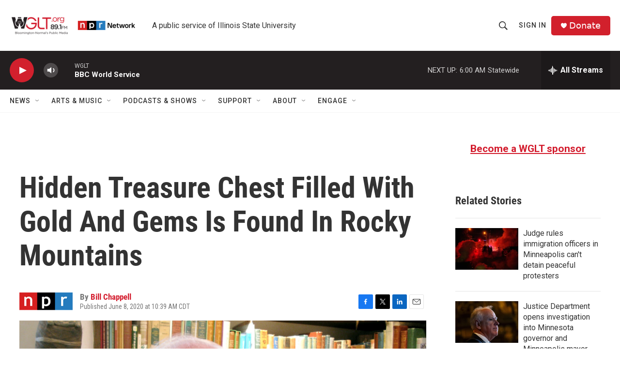

--- FILE ---
content_type: text/html; charset=utf-8
request_url: https://www.google.com/recaptcha/api2/aframe
body_size: 267
content:
<!DOCTYPE HTML><html><head><meta http-equiv="content-type" content="text/html; charset=UTF-8"></head><body><script nonce="czSbbIT9GxbV9DD8WOlB9Q">/** Anti-fraud and anti-abuse applications only. See google.com/recaptcha */ try{var clients={'sodar':'https://pagead2.googlesyndication.com/pagead/sodar?'};window.addEventListener("message",function(a){try{if(a.source===window.parent){var b=JSON.parse(a.data);var c=clients[b['id']];if(c){var d=document.createElement('img');d.src=c+b['params']+'&rc='+(localStorage.getItem("rc::a")?sessionStorage.getItem("rc::b"):"");window.document.body.appendChild(d);sessionStorage.setItem("rc::e",parseInt(sessionStorage.getItem("rc::e")||0)+1);localStorage.setItem("rc::h",'1768639019890');}}}catch(b){}});window.parent.postMessage("_grecaptcha_ready", "*");}catch(b){}</script></body></html>